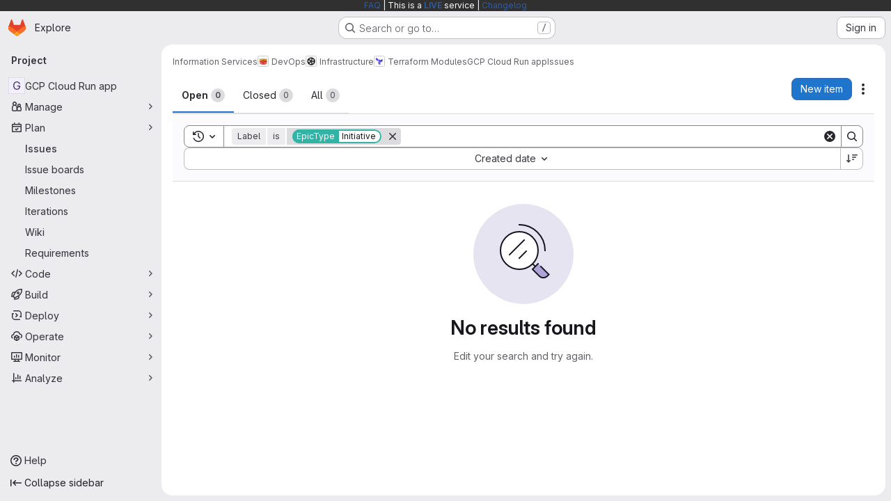

--- FILE ---
content_type: text/javascript; charset=utf-8
request_url: https://gitlab.developers.cam.ac.uk/assets/webpack/c76e8ef7.388850ba.chunk.js
body_size: 2657
content:
(this.webpackJsonp=this.webpackJsonp||[]).push([["c76e8ef7"],{"4SqF":function(e,t,n){"use strict";n.r(t);n("B++/"),n("z6RN"),n("47t/"),n("ZzK0"),n("BzOf"),n("v2fZ"),n("dHQd"),n("yoDG"),n("KeS/"),n("tWNI"),n("8d6S"),n("VwWG"),n("IYHS"),n("rIA9"),n("MViX"),n("zglm"),n("GDOA"),n("hlbI"),n("a0mT"),n("u3H1"),n("ta8/"),n("IKCR"),n("nmTw"),n("W2kU"),n("58fc"),n("7dtT"),n("Rhav"),n("uhEP"),n("eppl"),n("UezY"),n("hG7+");var a=n("d85j"),r=n("spe0"),l=n("55ts"),s=n("OVZb"),i=n("jlnU"),o=n("NmEs"),u=n("0AwG"),c=n("/lV4"),f=n("W4cT"),d={components:{BaseToken:n("D9S+").a,GlIcon:a.a,GlFilteredSearchSuggestion:r.a,GlIntersperse:l.a,GlLabel:s.a},inject:["hasScopedLabelsFeature"],props:{config:{type:Object,required:!0},value:{type:Object,required:!0},active:{type:Boolean,required:!0}},data(){return{labels:this.config.initialLabels||[],allLabels:this.config.initialLabels||[],loading:!1}},computed:{defaultLabels(){return this.config.defaultLabels||f.B}},methods:{getActiveLabel(e,t){var n=this;return e.find((function(e){return n.getLabelName(e)===Object(u.C)(t)}))},findLabelByName(e){var t=this;return this.allLabels.find((function(n){return t.getLabelName(n)===e}))},findLabelById(e){return this.allLabels.find((function(t){return t.id===e}))},showScopedLabel(e){const t=this.findLabelByName(e);return Object(o.F)(t)&&this.hasScopedLabelsFeature},getLabelBackgroundColor(e){const t=this.findLabelByName(e);return(null==t?void 0:t.color)||"#fff0"},getLabelName:e=>e.name||e.title,updateListOfAllLabels(){var e=this;this.dedupeLabels(this.labels).forEach((function(t){e.findLabelById(t.id)||e.allLabels.push(t)}))},fetchLabels(e){var t=this;this.loading=!0,this.config.fetchLabels(e).then((function(n){const a=Array.isArray(n)?n:n.data;t.labels=t.dedupeLabels(a),t.updateListOfAllLabels(),t.config.fetchLatestLabels&&t.fetchLatestLabels(e)})).catch((function(){return Object(i.createAlert)({message:Object(c.a)("There was a problem fetching labels.")})})).finally((function(){t.loading=!1}))},fetchLatestLabels(e){var t=this;this.config.fetchLatestLabels(e).then((function(e){const n=Array.isArray(e)?e:e.data;t.labels=t.dedupeLabels(n),t.updateListOfAllLabels()})).catch((function(){return Object(i.createAlert)({message:Object(c.a)("There was a problem fetching latest labels.")})}))},dedupeLabels(e){var t=this;const n=new Set;return e.filter((function(e){const a=t.getLabelName(e);return!n.has(a)&&(n.add(a),!0)}))}}},p=n("tBpV"),g=Object(p.a)(d,(function(){var e=this,t=e._self._c;return t("base-token",e._g(e._b({attrs:{config:e.config,value:e.value,active:e.active,"suggestions-loading":e.loading,suggestions:e.labels,"get-active-token-value":e.getActiveLabel,"default-suggestions":e.defaultLabels,"value-identifier":e.getLabelName},on:{"fetch-suggestions":e.fetchLabels},scopedSlots:e._u([{key:"view",fn:function({viewTokenProps:{inputValue:n,activeTokenValue:a,selectedTokens:r}}){return[r.length>0?t("gl-intersperse",{attrs:{separator:", "}},e._l(r,(function(n){return t("gl-label",{key:n,staticClass:"js-no-trigger",attrs:{"background-color":e.getLabelBackgroundColor(n),scoped:e.showScopedLabel(n),title:n}})})),1):[a?t("gl-label",{staticClass:"js-no-trigger",attrs:{"background-color":e.getLabelBackgroundColor(a?e.getLabelName(a):n),scoped:e.showScopedLabel(a?e.getLabelName(a):n),title:a?e.getLabelName(a):n}}):[e._v(e._s(n))]]]}},{key:"suggestions-list",fn:function({suggestions:n,selections:a=[]}){return e._l(n,(function(n){return t("gl-filtered-search-suggestion",{key:n.id,attrs:{value:e.getLabelName(n)}},[t("div",{staticClass:"gl-flex gl-items-center",class:{"gl-pl-6":!a.includes(n.title)}},[a.includes(n.title)?t("gl-icon",{staticClass:"gl-mr-3 gl-shrink-0",attrs:{name:"check",variant:"subtle"}}):e._e(),e._v(" "),t("span",{staticClass:"gl-mr-3 gl-inline-block gl-p-3",style:{backgroundColor:n.color}}),e._v(" "),t("div",[e._v(e._s(e.getLabelName(n)))])],1)])}))}}])},"base-token",e.$attrs,!1),e.$listeners))}),[],!1,null,null,null);t.default=g.exports},"55ts":function(e,t,n){"use strict";n("UezY"),n("z6RN"),n("hG7+"),n("RFHG"),n("xuo1"),n("v2fZ");var a=n("ewH8"),r=n("hqzR"),l=n.n(r),s=n("5duq"),i=n.n(s),o=n("U2De"),u=n.n(o),c=n("nYCY"),f=n("tb44");const d=u()((function(e){return"string"==typeof e.tag||""!==e.text.trim()})),{Fragment:p}=a.default,g=a.default.version.startsWith("3")?function(e){return e.reduce((function(e,t){return p&&t.type===p&&Array.isArray(t.children)?e.push(...t.children):e.push(t),e}),[]).filter((function(e){return!Object(f.b)(e)}))}:d,b=Object(c.a)(-1),h=i()(-2,-1);var v={name:"GlIntersperse",functional:!0,props:{separator:{type:String,default:", ",required:!1},lastSeparator:{type:String,default:"",required:!1}},render(e,t){const{props:{separator:n,lastSeparator:a},slots:r,data:s}=t;return e("span",s,l()(function(e){return function(t){return e?t.length>3?b(e,t):h(e,t):t}}(a),Object(c.b)(n),g)(r().default))}},L=n("tBpV"),k=Object(L.a)(v,void 0,void 0,!1,null,null,null);t.a=k.exports},"5duq":function(e,t,n){var a=n("k9pk")("fill",n("Z/v1"));a.placeholder=n("gkan"),e.exports=a},"6wZT":function(e,t,n){var a=n("6+df"),r=n("NDsS");e.exports=function(e){return e?a(r(e),0,4294967295):0}},OksX:function(e,t,n){var a=n("/eF7");e.exports=function(e){return a(e,4)}},Rk7e:function(e,t,n){var a=n("yueo"),r=n("0Y/0"),l=n("XVTP"),s=n("hL/J"),i=n("P/Kr"),o=n("QYRJ");e.exports=function(e){return r((function(t){var n=t.length,r=n,u=a.prototype.thru;for(e&&t.reverse();r--;){var c=t[r];if("function"!=typeof c)throw new TypeError("Expected a function");if(u&&!f&&"wrapper"==s(c))var f=new a([],!0)}for(r=f?r:n;++r<n;){c=t[r];var d=s(c),p="wrapper"==d?l(c):void 0;f=p&&o(p[0])&&424==p[1]&&!p[4].length&&1==p[9]?f[s(p[0])].apply(f,p[3]):1==c.length&&o(c)?f[d]():f.thru(c)}return function(){var e=arguments,a=e[0];if(f&&1==e.length&&i(a))return f.plant(a).value();for(var r=0,l=n?t[r].apply(this,e):a;++r<n;)l=t[r].call(this,l);return l}}))}},SmUC:function(e,t,n){var a=n("k9pk")("flowRight",n("uwHt"));a.placeholder=n("gkan"),e.exports=a},U2De:function(e,t,n){var a=n("k9pk")("filter",n("xzHw"));a.placeholder=n("gkan"),e.exports=a},"Z/v1":function(e,t,n){var a=n("mG8k"),r=n("etTJ");e.exports=function(e,t,n,l){var s=null==e?0:e.length;return s?(n&&"number"!=typeof n&&r(e,t,n)&&(n=0,l=s),a(e,t,n,l)):[]}},hqzR:function(e,t,n){e.exports=n("SmUC")},mG8k:function(e,t,n){var a=n("NDsS"),r=n("6wZT");e.exports=function(e,t,n,l){var s=e.length;for((n=a(n))<0&&(n=-n>s?0:s+n),(l=void 0===l||l>s?s:a(l))<0&&(l+=s),l=n>l?0:r(l);n<l;)e[n++]=t;return e}},srX6:function(e,t,n){var a=n("2v8U");e.exports=function(e,t){var n=[];return a(e,(function(e,a,r){t(e,a,r)&&n.push(e)})),n}},uwHt:function(e,t,n){var a=n("Rk7e")(!0);e.exports=a},xzHw:function(e,t,n){var a=n("seaz"),r=n("srX6"),l=n("nHTl"),s=n("P/Kr");e.exports=function(e,t){return(s(e)?a:r)(e,l(t,3))}}}]);
//# sourceMappingURL=c76e8ef7.388850ba.chunk.js.map